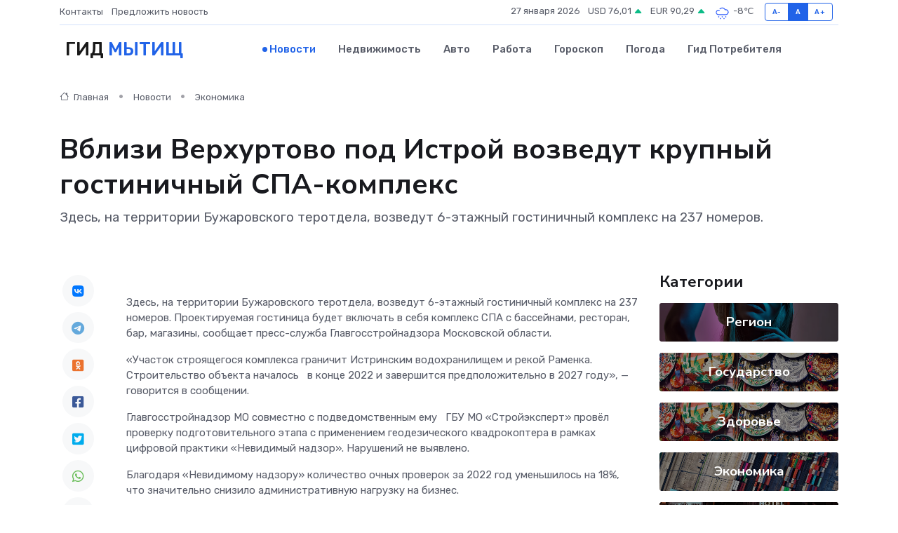

--- FILE ---
content_type: text/html; charset=utf-8
request_url: https://www.google.com/recaptcha/api2/aframe
body_size: 267
content:
<!DOCTYPE HTML><html><head><meta http-equiv="content-type" content="text/html; charset=UTF-8"></head><body><script nonce="oVE86ue8VtBTryYxWXdnGg">/** Anti-fraud and anti-abuse applications only. See google.com/recaptcha */ try{var clients={'sodar':'https://pagead2.googlesyndication.com/pagead/sodar?'};window.addEventListener("message",function(a){try{if(a.source===window.parent){var b=JSON.parse(a.data);var c=clients[b['id']];if(c){var d=document.createElement('img');d.src=c+b['params']+'&rc='+(localStorage.getItem("rc::a")?sessionStorage.getItem("rc::b"):"");window.document.body.appendChild(d);sessionStorage.setItem("rc::e",parseInt(sessionStorage.getItem("rc::e")||0)+1);localStorage.setItem("rc::h",'1769504760940');}}}catch(b){}});window.parent.postMessage("_grecaptcha_ready", "*");}catch(b){}</script></body></html>